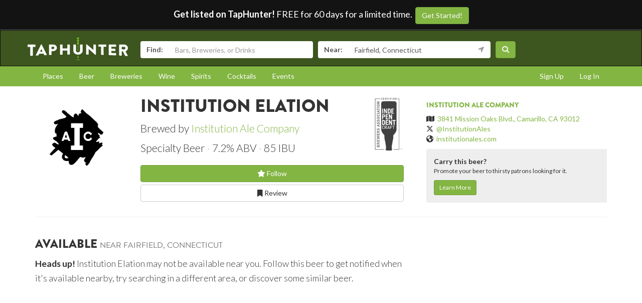

--- FILE ---
content_type: text/html; charset=utf-8
request_url: https://www.taphunter.com/beer/institution-elation/6004105664266240
body_size: 5473
content:






<!DOCTYPE html>
<html lang="en"><head prefix="og: http://ogp.me/ns# fb: http://ogp.me/ns/fb# taphunter: http://ogp.me/ns/fb/taphunter#"><meta charset="utf-8"><meta http-equiv="X-UA-Compatible" content="IE=edge"><meta name="viewport" content="width=device-width, initial-scale=1"><meta property="fb:app_id" content="132562649599" /><meta name="twitter:app:country" content="US" /><meta name="twitter:app:name:iphone" content="TapHunter - Find Beer, Spirits, & More" /><meta name="twitter:app:id:iphone" content="512023104" /><meta name="twitter:app:name:googleplay" content="TapHunter" /><meta name="twitter:app:id:googleplay" content="com.taphunter.webbased" /><meta itemprop="market" content="newhaven" /><meta name="description" content="Elation brewed by Institution Ale Company - Specialty Beer 7.2% ABV - Where it's available near you" /><link rel="canonical" href="https://www.taphunter.com/beer/institution-elation/6004105664266240" /><meta property="og:description" content="Elation brewed by Institution Ale Company - Specialty Beer 7.2% ABV - Where it's available near you"/><meta property="og:type" content="taphunter:beer" /><meta property="og:url" content="https://www.taphunter.com/beer/institution-elation/6004105664266240" /><meta property="og:title" content="Elation from Institution Ale Company - Available near you" /><meta itemprop="beer-key" content="ahJzfnRoZXRhcGh1bnRlci1ocmRyGwsSDnRhcGh1bnRlcl9iZWVyGICAwMq8ltUKDA" /><meta itemprop="beer-id" content="6004105664266240" /><script type="application/ld+json">{
 "@context": "http://schema.org",
 "@type": "Product",
 "brand": {
  "@context": "http://schema.org",
  "@type": "Brewery",
  "address": "3841 Mission Oaks Blvd., Camarillo, CA 93012",
  "geo": "34.2168168,-119.0190917",
  "image": "https://lh3.googleusercontent.com/zkJhaYTn7iNzOY72lCa2mgaty9LMTtgX-hVIiebAYiKpA9vUETlthcwVoaYGtI5bOgltzVJUOotd1RgThqcJrAmUZz4bjuI=s150",
  "logo": "https://lh3.googleusercontent.com/zkJhaYTn7iNzOY72lCa2mgaty9LMTtgX-hVIiebAYiKpA9vUETlthcwVoaYGtI5bOgltzVJUOotd1RgThqcJrAmUZz4bjuI=s150",
  "name": "Institution Ale Company",
  "sameAs": "institutionales.com",
  "url": "https://www.taphunter.com/brewery/institution-ale-company/50170855"
 },
 "category": "Beer / Specialty Beers / Specialty Beer",
 "description": "Specialty Beer - 7.2% ABV",
 "image": "https://lh3.googleusercontent.com/zkJhaYTn7iNzOY72lCa2mgaty9LMTtgX-hVIiebAYiKpA9vUETlthcwVoaYGtI5bOgltzVJUOotd1RgThqcJrAmUZz4bjuI=s750",
 "name": "Institution Elation",
 "url": "https://www.taphunter.com/beer/institution-elation/6004105664266240"
}</script><meta property="og:image" content="https://lh3.googleusercontent.com/zkJhaYTn7iNzOY72lCa2mgaty9LMTtgX-hVIiebAYiKpA9vUETlthcwVoaYGtI5bOgltzVJUOotd1RgThqcJrAmUZz4bjuI=s750" /><title>Elation from Institution Ale Company - Available near you - TapHunter</title><script src="//use.typekit.net/oge1rtx.js"></script><script>try{Typekit.load();}catch(e){}</script><script>
			window.GEOPOINT = {
				lat: 41.1412,
				lng: -73.2637
			};
		</script><link href="/static/collected/publicweb.55fe37a197f5.css" rel="stylesheet" type="text/css"><link rel="apple-touch-icon" href="/static/images/appicons/appicon-60.png"><link rel="apple-touch-icon" sizes="76x76" href="/static/images/appicons/appicon-76.png"><link rel="apple-touch-icon" sizes="120x120" href="/static/images/appicons/appicon-60@2x.png"><link rel="apple-touch-icon" sizes="152x152" href="/static/images/appicons/appicon-76@2x.png"><!-- Google Tag Manager --><script>(function(w,d,s,l,i){w[l]=w[l]||[];w[l].push({'gtm.start':
new Date().getTime(),event:'gtm.js'});var f=d.getElementsByTagName(s)[0],
j=d.createElement(s),dl=l!='dataLayer'?'&l='+l:'';j.async=true;j.src=
'https://www.googletagmanager.com/gtm.js?id='+i+dl;f.parentNode.insertBefore(j,f);
})(window,document,'script','dataLayer','GTM-NNT2DX');</script><!-- End Google Tag Manager --><script src="https://www.google.com/recaptcha/api.js"></script></head><body><!-- Google Tag Manager (noscript) --><noscript><iframe src="https://www.googletagmanager.com/ns.html?id=GTM-NNT2DX"
height="0" width="0" style="display:none;visibility:hidden"></iframe></noscript><!-- End Google Tag Manager (noscript) --><header id="header"><div class="header-cta"><span id="b2b-cta-text"><strong>Get listed on TapHunter!</strong> FREE for 60 days for a limited time. &nbsp;</span><span><a href="/get-listed/start?promo_code=covid60" class="btn btn-primary gtm-link">Get Started!</a></span></div><nav class="navbar navbar-inverse navbar-green"><div class="container"><div class="navbar-header"><button type="button" class="navbar-toggle collapsed" data-toggle="collapse" data-target="#navbar" aria-expanded="false" aria-controls="navbar"><span class="sr-only">Toggle navigation</span><span class="icon-bar"></span><span class="icon-bar"></span><span class="icon-bar"></span></button><a class="navbar-brand" href="/location/"></a></div><div id="navbar" class="navbar-collapse collapse"><form id="searchform" action="/search/"><div class="input-group"><span class="input-group-addon">Find:</span><input class="form-control" name="search" placeholder="Bars, Breweries, or Drinks" ></div><div class="input-group"><span class="input-group-addon">Near:</span><input class="form-control" name="near" placeholder="City, State, or Zip" value="Fairfield, Connecticut"><span class="input-group-addon"><button type="button" class="btn btn-link geolocation-and-search gtm-track-click" data-gtm-label="Current Location" data-loading-text="<span class='fa fa-spin fa-spinner'></span>" data-error-text="<span class='fa fa-exclamation-triangle'></span>"><span class="fa fa-location-arrow"></span></button></span></div><button class="btn btn-primary"><i class="fa fa-search"></i></button></form></div><!--/.navbar-collapse --></div></nav></header><div role="navigation" id="subnavigation"><div class="container"><ul class="nav nav-pills"><li role="presentation"><a href="/search/?type=locations&near=Fairfield%2C%20Connecticut">Places</a></li><li role="presentation"><a href="/search/?type=beers&near=Fairfield%2C%20Connecticut">Beer</a></li><li role="presentation"><a href="/search/?type=breweries&near=Fairfield%2C%20Connecticut">Breweries</a></li><li role="presentation"><a href="/search/?type=wines&near=Fairfield%2C%20Connecticut">Wine</a></li><li role="presentation"><a href="/search/?type=spirits&near=Fairfield%2C%20Connecticut">Spirits</a></li><li role="presentation"><a href="/search/?type=cocktails&near=Fairfield%2C%20Connecticut">Cocktails</a></li><li role="presentation"><a href="/search/?type=events&near=Fairfield%2C%20Connecticut">Events</a></li><li role="presentation" class="pull-right"><a href="/u/login/">Log In</a></li><li role="presentation" class="pull-right"><a href="/u/signup/">Sign Up</a></li></ul></div></div><div class="container"><div class="detailview"><div data-beer-key="ahJzfnRoZXRhcGh1bnRlci1ocmRyGwsSDnRhcGh1bnRlcl9iZWVyGICAwMq8ltUKDA"><div class="row"><div class="col-xs-12 col-sm-6 col-sm-push-2"><!-- displayed only on mobile --><div class="col-xs-12 visible-xs"><img src="https://lh3.googleusercontent.com/zkJhaYTn7iNzOY72lCa2mgaty9LMTtgX-hVIiebAYiKpA9vUETlthcwVoaYGtI5bOgltzVJUOotd1RgThqcJrAmUZz4bjuI=s750" alt="Logo of Institution Elation" class="img-responsive logo"></div><div class="col-xs-12"><div class="row"><div class="col-xs-9 col-md-10"><h1>Institution Elation</h1><p class="lead half-margin-bottom">Brewed by <a href="/brewery/institution-ale-company/50170855">Institution Ale Company</a></p><div class="secondary"><p class="separated lead"><span class="beer_style">Specialty Beer</span><span class="beer_abv">7.2% ABV</span><span class="beer_ibu">85 IBU</span></p></div></div><div class="col-xs-3 col-md-2"><a href="https://www.craftbeer.com/breweries/independent-craft-brewer-seal" target="_blank"><img class="img-responsive float-right" src="/static/v3/images/independent-craft-brewer-seal-338x600.png" alt="Independent Craft Brewer Seal"></a></div></div><div class="secondary"><div class="buttons"><a href="/user/follow/beer/ahJzfnRoZXRhcGh1bnRlci1ocmRyGwsSDnRhcGh1bnRlcl9iZWVyGICAwMq8ltUKDA" class="btn btn-primary btn-block"><span class="follow fa fa-star-o" title="Login and follow "></span> Follow</a><a href="/beer/institution-elation/6004105664266240/review/" class="btn btn-default btn-block" title="Review Institution Elation"><span class="fa fa-bookmark-o"></span> Review
								</a></div><p></p></div><div class="tertiary"></div></div></div><div class="col-xs-12 col-sm-2 col-sm-pull-6"><div class="row"><!-- hidden from mobile --><div class="col-sm-12 hidden-xs"><img src="https://lh3.googleusercontent.com/zkJhaYTn7iNzOY72lCa2mgaty9LMTtgX-hVIiebAYiKpA9vUETlthcwVoaYGtI5bOgltzVJUOotd1RgThqcJrAmUZz4bjuI=s750" alt="Logo of Institution Elation" class="img-responsive logo"></div></div></div><div class="col-xs-12 col-sm-4 secondary"><hr class="visible-xs" /><h5><a href="/brewery/institution-ale-company/50170855">Institution Ale Company</a></h5><ul class="list-unstyled"><li><span class="fa fa-map"></span>&nbsp; <a href="https://maps.google.com/?q=3841%20Mission%20Oaks%20Blvd.%2C%20Camarillo%2C%20CA%2093012">3841 Mission Oaks Blvd., Camarillo, CA 93012</a></li><li><span class="fa-brands fa-x-twitter"></span>&nbsp; <a href="https://twitter.com/InstitutionAles" target="_blank">@InstitutionAles</a></li><li><span class="fa fa-globe"></span>&nbsp; <a href="http://institutionales.com" target="_blank">institutionales.com</a></li></ul><div id="beer-detailview-leadgen" class="detailview-leadgen"><strong>Carry this beer?</strong><p class="small">Promote your beer to thirsty patrons looking for it.</p><a href="https://www.evergreenhq.com/taphunter-com-referral-traffic-b2b-page/" class="btn btn-sm btn-primary gtm-link">Learn More</a></div></div></div><hr/><div class="row"><div class="col-sm-8 col-xs-12"><h3>Available <small>near Fairfield, Connecticut</small></h3><p class="lead"><small><strong>Heads up!</strong> Institution Elation may not be available near you. Follow this beer to get notified when it's available nearby, try searching in a different area, or discover some similar beer.</small></p></div></div></div></div></div><footer id="footer"><div class="container"><div class="row"><!--Footer About Description --><div class="col-md-3 col-sm-6"><h4>Contact</h4><p></p><ul class="contact-list"><li><i class="fa fa-envelope-o"></i><a href="mailto:info@taphunter.com">info@taphunter.com</a></li></ul><!-- Start Social Links --><ul class="social"><li class="facebook"><a href="https://facebook.com/evergreenhq" target="_blank"><i class="fa fa-facebook"></i></a></li><li class="twitter"><a href="https://twitter.com/taphunter" target="_blank"><i class="fa-brands fa-x-twitter"></i></a></li><li class="instagram"><a href="https://instagram.com/evergreen.technology" target="_blank"><i class="fa fa-instagram"></i></a></li><li class="snapchat"><a href="https://www.snapchat.com/add/trytaphunter"><i class="fa fa-snapchat-ghost"></i></a></li></ul><!-- End Social Links	--></div><!-- End Footer About Description --><!-- Start Contact Details	--><div class="col-md-3 col-sm-6"><div class="contact-info"><h4>Company</h4><ul class="quick-links"><li><a href="https://www.evergreenhq.com/story/">About</a></li><li><a href="https://taphunter.workable.com/">Careers</a></li><li><a href="https://www.evergreenhq.com/blog/">Blog</a></li><li><a href="https://www.evergreenhq.com/privacy-policy/">Privacy Policy</a></li></ul></div><!-- End Contact Details	--></div><div class="col-md-3 col-sm-6"><div class="contact-info"><h4>For Business</h4><ul class="quick-links"><li><a href="https://www.evergreenhq.com/products/digital-drink-menu/" class="gtm-link">Digital Menus</a></li><li><a href="https://www.evergreenhq.com/products/print-menu/" class="gtm-link">Print Menus</a></li><li><a href="https://www.evergreenhq.com/products/inventory/" class="gtm-link">Inventory</a></li><li><a href="https://www.evergreenhq.com/products/social-media-tools/" class="gtm-link">Social Media</a></li><li><a href="https://www.evergreenhq.com/products/pos-integration/" class="gtm-link">POS Integration</a></li></ul></div></div><div class="col-md-3 col-sm-6 bottom-contact"><h4>Get the App</h4><ul class="appstores"><li class="apple"><a class="gtm-link" href="https://apps.apple.com/us/app/taphunter-find-beverages/id512023104" target="_blank">Download on the AppStore</a></li><li class="google"><a class="gtm-link" href="https://play.google.com/store/apps/details?id=com.taphunter.webbased&hl=en" target="_blank">Get it on Google Play</a></li></ul></div></div><div class="row city-links"><div class="col-xs-12 "><p class="text-center"><a href="/search/?near=San+Diego,+CA">San Diego</a> | 
					<a href="/search/?near=New+York,+NY">New York</a> | 
					<a href="/search/?near=Atlanta,+GA">Atlanta</a> | 
					<a href="/search/?near=San+Francisco,+CA">San Francisco</a> | 
					<a href="/search/?near=Charlotte,+NC">Charlotte</a> | 
					<a href="/search/?near=Chicago,+IL">Chicago</a> | 
					<a href="/search/?near=Dallas,+TX">Dallas</a> | 
					<a href="/search/?near=Denver,+CO">Denver</a> | 
					<a href="/search/?near=Houston,+TX">Houston</a> | 
					<a href="/search/?near=Orange+County,+CA">Orange County</a> | 
					<a href="/search/?near=Los+Angeles,+CA">Los Angeles</a> | 
					<a href="/search/more-cities/">More cities</a></p></div></div><div class="row"><div class="col-xs-12"><p>&copy; 2026 TapHunter</p></div></div></div></footer><script src="//cdnjs.cloudflare.com/ajax/libs/underscore.js/1.7.0/underscore-min.js"></script><script src="https://maps.googleapis.com/maps/api/js?key=AIzaSyAZkpuFS98PYHLvfFkiMVJt7G_BtMDS5S4&libraries=places"></script><script src="/static/collected/publicweb.758ce94312d9.js"></script><link rel="stylesheet" href="/static/js/jquery.appbanner/jquery.appbanner.css" type="text/css" media="screen" /><script src="/static/js/jquery.appbanner/jquery.appbanner.js"></script><script>
	fb_refresh_on_auth_login = false;
	window.fbAsyncInit = function() {
		FB.init({appId: '132562649599'
			, version: 'v2.0'
			, status: true
			, cookie: true
			, xfbml: true});
		FB.Event.subscribe('auth.logout', function(response) {
			window.location.reload();
		});
		FB.Event.subscribe('auth.login', function(response) {
			// If we're using the "login" button then we want to refresh the page.
			// If we're just updating a javascript auth token then we can pass that through ajax.
			if (fb_refresh_on_auth_login) {
				facebookLoginRedirect();
			} else {
				facebookRefreshTokenDebounced();
			}
		});
	};
	(function(d){
		var js, id = 'facebook-jssdk'; if (d.getElementById(id)) {return;}
		js = d.createElement('script'); js.id = id; js.async = true;
		js.src = "//connect.facebook.com/en_US/sdk.js";
		d.getElementsByTagName('head')[0].appendChild(js);
	}(document));
	function facebookLoginRedirect() {
		FB.getLoginStatus(function(response) {
			if (response.status === 'connected') {
				window.location.href = '/user/fbLogin?token='+response.authResponse.accessToken;
			}
		});
	}
	function facebookRefreshToken() {
		FB.getLoginStatus(function(response) {
			if (response.status === 'connected') {
				$.get("/user/ajax/fbToken", {token: response.authResponse.accessToken});
			}
		});
	}
	var facebookRefreshTokenDebounced = _.debounce(facebookRefreshToken, 1000, true);
</script><script type="text/javascript">
		function makeFavorite() {
			$.get('/user/favorite_beer/ahJzfnRoZXRhcGh1bnRlci1ocmRyGwsSDnRhcGh1bnRlcl9iZWVyGICAwMq8ltUKDA', function(data) {
				if (data == "Favorited") {
					$("#favoriteBeerLink").hide();
					$("#favoriteBeer").show();
				}
			});
		}
		$(document).ready(function() {
			

			var location_ids = [];
			$('div[data-type="location"]').each(function(index) {
				location_ids.push($(this).attr('data-location-id'));
			});

			if (location_ids.length > 0) {
				$.post('/trck/locbeers_impression_tracking/', {location_ids: location_ids, beer_id: '6004105664266240'});
			}
		});
	</script></body></html>
